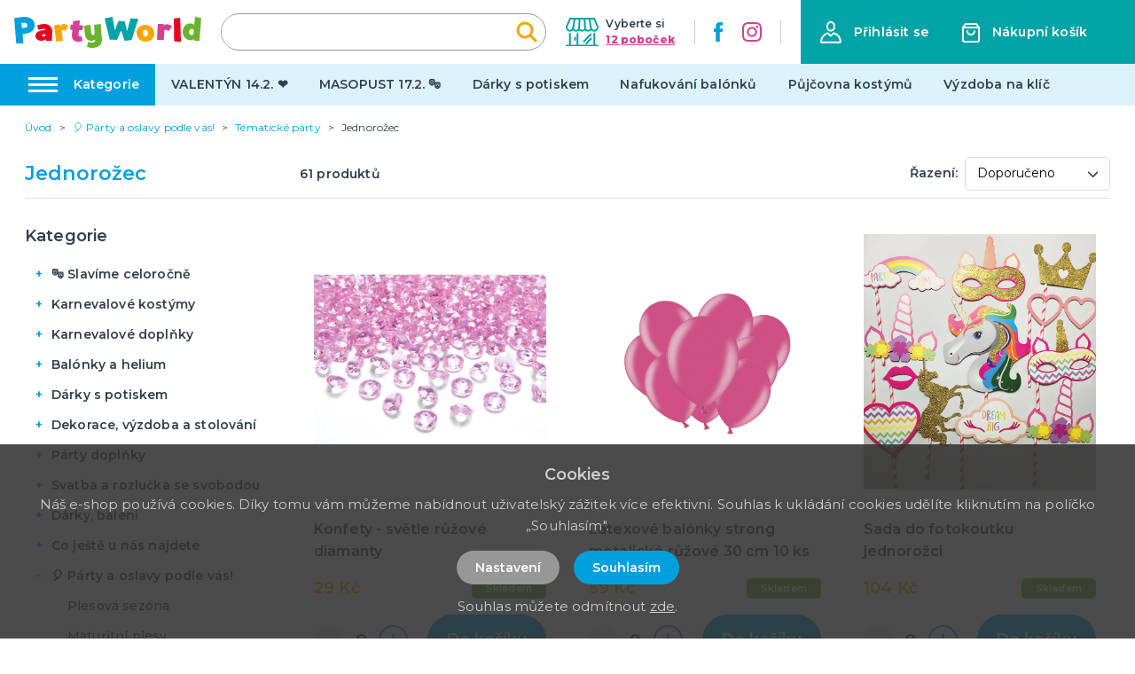

--- FILE ---
content_type: application/javascript; charset=UTF-8
request_url: https://partyworld.cz/_nuxt/2f81f4a.js
body_size: 2361
content:
(window.webpackJsonp=window.webpackJsonp||[]).push([[41],{264:function(t,e,l){"use strict";var o={props:{items:{type:Array,default:function(){return[]}}},data:function(){return{}}},r=l(3),component=Object(r.a)(o,(function(){var t=this,e=t.$createElement,l=t._self._c||e;return l("nav",{staticClass:"breadcrumb",attrs:{"aria-label":"breadcrumbs"}},[l("ul",[l("li",{staticClass:"breadcrumb__item"},[l("nuxt-link",{attrs:{to:t.localePath("/"),title:t.$t("website.home")}},[l("span",[t._v(t._s(t.$t("website.home")))])])],1),t._v(" "),t._l(t.items,(function(e,o){return l("li",{key:o,class:"breadcrumb__item"+(""===e.link?" is-active":"")},[""!==e.link?l("nuxt-link",{attrs:{to:t.localePath(e.link)}},[l("span",[t._v(t._s(e.text))])]):l("span",[t._v("\n        "+t._s(e.text)+"\n      ")])],1)}))],2)])}),[],!1,null,null,null);e.a=component.exports},265:function(t,e,l){"use strict";var o={props:{posts:{type:Array,default:function(){return[]}}},data:function(){return{}}},r=l(3),component=Object(r.a)(o,(function(){var t=this,e=t.$createElement,l=t._self._c||e;return l("div",{staticClass:"instagram"},[l("div",{staticClass:"container"},[l("div",{staticClass:"instagram__title-wrapper"},[l("h2",{staticClass:"instagram__title"},[t._v("\n        "+t._s(t.$t("home.instagram"))+"\n        "),l("a",{staticClass:"instagram__title-link",attrs:{href:t.$t("home.instagramLink"),title:t.$t("home.instagramProfile"),target:"_blank"}},[t._v("\n          "+t._s(t.$t("home.instagramProfile"))+"\n        ")])])]),t._v(" "),l("div",{staticClass:"columns is-multiline is-flex"},t._l(t.posts,(function(t,e){return l("div",{key:"instagram_id_"+e,staticClass:"column instagram__column is-6-mobile is-2"},[l("a",{staticClass:"instagram__link",attrs:{href:t.permalink,title:t.caption?t.caption:"image",target:"_blank"}},[l("div",{staticClass:"instagram__image",style:"background-image: url('"+t.media_url+"')"})])])})),0)])])}),[],!1,null,null,null);e.a=component.exports},266:function(t,e,l){"use strict";var o={filters:{truncate:function(t,e){return t.length>e&&(t=t.substring(0,e-3)+"..."),t},makeClass:function(t){return""!==t?"article-card--"+t:""}},props:{type:{type:String,default:function(){return""}},post:{type:Object,default:function(){return{}}}},data:function(){return{}}},r=l(3),component=Object(r.a)(o,(function(){var t=this,e=t.$createElement,l=t._self._c||e;return l("div",{staticClass:"article-card",class:t._f("makeClass")(t.type)},[l("div",{staticClass:"article-card__top"},[l("nuxt-link",{staticClass:"article-card__link",attrs:{to:t.localePath("/blog/"+t.post.id+"/"+t.post.slug),title:t.post.title+" – "+t.$t("general.readMore"),target:"blank"}},[l("img",{staticClass:"article-card__image",attrs:{src:t.post.image?"/img/blog/thumb/"+t.post.image:"/img/noimage-4-3.png",alt:t.post.title,loading:"lazy"}}),t._v(" "),l("h2",{staticClass:"article-card__title",domProps:{textContent:t._s(t.post.title)}})])],1),t._v(" "),t.post.meta_description&&t.post.meta_description.length?l("div",{staticClass:"article-card__perex"},[l("p",{staticClass:"article-card__perex-in"},[t._v("\n      "+t._s(t.post.meta_description)+"\n    ")]),t._v(" "),"big"===t.type?l("div",{staticClass:"article-card__button-wrapper"},[l("nuxt-link",{staticClass:"button is-primary",attrs:{to:t.localePath("/blog/"+t.post.id+"/"+t.post.slug),title:t.post.title+" – "+t.$t("general.readMore"),target:"blank"},domProps:{textContent:t._s(t.$t("general.showArticle"))}})],1):t._e()]):t._e()])}),[],!1,null,null,null);e.a=component.exports},269:function(t,e,l){"use strict";e.a={mixin:{data:function(){return{customFieldIndex:0}},methods:{getCustomField:function(t,e){return t+"_"+(e+this.customFieldIndex)}}}}},312:function(t,e,l){"use strict";l.r(e);var o=l(2),r=(l(23),l(18),l(6),l(19),l(264)),n=l(266),c=l(265),d=l(269),m={components:{MBreadcrumbs:r.a,MArticleCard:n.a,MInstagram:c.a},mixins:[d.a.mixin],asyncData:function(t){return Object(o.a)(regeneratorRuntime.mark((function e(){var l,o,r,n,c,d,m;return regeneratorRuntime.wrap((function(e){for(;;)switch(e.prev=e.next){case 0:return l=t.$axios,o=t.app,r=t.error,e.prev=1,n=l.$get("/api/info/page/2",{params:{lang:o.i18n.locale}}),c=l.$get("/api/blog/post/latest",{params:{lang:o.i18n.locale,count:2}}),d=l.$get("/api/projectcustoms/instagram").catch((function(t){})),e.next=7,Promise.all([n,c,d]);case 7:return m=e.sent,e.abrupt("return",{page:m[0],blogPosts:m[1],instagramPosts:m[2]});case 11:e.prev=11,e.t0=e.catch(1),r({statusCode:404});case 14:case"end":return e.stop()}}),e,null,[[1,11]])})))()},data:function(){return{page:{text:"",title:"",meta_description:"",meta_title:""},blogPosts:[],instagramPosts:[]}},head:function(){return{title:this.page.meta_title,meta:[{hid:"description",name:"description",content:this.page.meta_description},{hid:"title",name:"title",content:this.page.meta_title}]}},computed:{breadcrumbs:function(){var t=[{link:"",text:this.page.title}];return t.push(),t}}},_=l(3),component=Object(_.a)(m,(function(){var t=this,e=t.$createElement,l=t._self._c||e;return l("div",{staticClass:"page__party-decoration"},[l("div",{staticClass:"page-inside mb-5"},[l("div",{staticClass:"container"},[l("MBreadcrumbs",{attrs:{items:t.breadcrumbs}}),t._v(" "),l("div",{staticClass:"columns is-desktop"},[l("div",{staticClass:"column is-12"},[l("h1",{staticClass:"title has-text-primary is-1 mb-5 mt-4 is-text-transform-uppercase",domProps:{textContent:t._s(t.page.title)}}),t._v(" "),l("div",{staticClass:"columns"},[l("div",{staticClass:"column is-6"},[l("div",{staticClass:"content page__party-decoration-content"},[l("h2",{domProps:{textContent:t._s(t.page.custom_fields[0][t.getCustomField("text",15)].value)}}),t._v(" "),void 0!==t.page.custom_fields[1][t.getCustomField("wysiwyg",16)]?l("div",{staticClass:"mb-5",domProps:{innerHTML:t._s(t.page.custom_fields[1][t.getCustomField("wysiwyg",16)].value)}}):t._e(),t._v(" "),l("hr"),t._v(" "),l("h2",{domProps:{textContent:t._s(t.page.custom_fields[2][t.getCustomField("text",17)].value)}}),t._v(" "),void 0!==t.page.custom_fields[3][t.getCustomField("wysiwyg",18)]?l("div",{staticClass:"mb-5",domProps:{innerHTML:t._s(t.page.custom_fields[3][t.getCustomField("wysiwyg",18)].value)}}):t._e(),t._v(" "),l("hr"),t._v(" "),l("h2",{domProps:{textContent:t._s(t.page.custom_fields[4][t.getCustomField("text",19)].value)}}),t._v(" "),void 0!==t.page.custom_fields[5][t.getCustomField("wysiwyg",20)]?l("div",{staticClass:"mb-5",domProps:{innerHTML:t._s(t.page.custom_fields[5][t.getCustomField("wysiwyg",20)].value)}}):t._e(),t._v(" "),l("hr"),t._v(" "),l("h2",{domProps:{textContent:t._s(t.page.custom_fields[6][t.getCustomField("text",21)].value)}}),t._v(" "),void 0!==t.page.custom_fields[7][t.getCustomField("wysiwyg",22)]?l("div",{staticClass:"mb-5",domProps:{innerHTML:t._s(t.page.custom_fields[7][t.getCustomField("wysiwyg",22)].value)}}):t._e()]),t._v(" "),l("div",{staticClass:"page__party-decoration-box"},[l("h2",{staticClass:"title is-3 has-text-primary has-text-weight-bold is-text-transform-uppercase mb-5",domProps:{textContent:t._s(t.page.custom_fields[8][t.getCustomField("text",23)].value)}}),t._v(" "),void 0!==t.page.custom_fields[9][t.getCustomField("wysiwyg",24)]?l("div",{staticClass:"mb-5",domProps:{innerHTML:t._s(t.page.custom_fields[9][t.getCustomField("wysiwyg",24)].value)}}):t._e(),t._v(" "),l("ul",[void 0!==t.page.custom_fields[10][t.getCustomField("wysiwyg",25)]?l("li",{domProps:{innerHTML:t._s(t.page.custom_fields[10][t.getCustomField("wysiwyg",25)].value)}}):t._e(),t._v(" "),void 0!==t.page.custom_fields[11][t.getCustomField("wysiwyg",26)]?l("li",{domProps:{innerHTML:t._s(t.page.custom_fields[11][t.getCustomField("wysiwyg",26)].value)}}):t._e(),t._v(" "),void 0!==t.page.custom_fields[12][t.getCustomField("wysiwyg",27)]?l("li",{domProps:{innerHTML:t._s(t.page.custom_fields[12][t.getCustomField("wysiwyg",27)].value)}}):t._e(),t._v(" "),void 0!==t.page.custom_fields[13][t.getCustomField("wysiwyg",28)]?l("li",{domProps:{innerHTML:t._s(t.page.custom_fields[13][t.getCustomField("wysiwyg",28)].value)}}):t._e()])])]),t._v(" "),l("div",{staticClass:"column is-6 is-offset-1-widescreen is-5-widescreen"},[l("img",{staticClass:"page__party-decoration-top-image",attrs:{src:"/img/vyzdoba-na-klic.jpg",alt:t.page.title}}),t._v(" "),l("div",{staticClass:"page__party-decoration-address has-text-centered"},[l("img",{staticClass:"page__party-decoration-image",attrs:{src:"/img/logo-claim.svg",alt:"PartyWorld"}}),t._v(" "),void 0!==t.page.custom_fields[14][t.getCustomField("wysiwyg",102)]?l("div",{staticClass:"mb-5",domProps:{innerHTML:t._s(t.page.custom_fields[14][t.getCustomField("wysiwyg",102)].value)}}):t._e()]),t._v(" "),l("div",{staticClass:"page__party-decoration-branches-box"},[void 0!==t.page.custom_fields[15][t.getCustomField("textarea",103)]?l("div",{staticClass:"mb-5",domProps:{innerHTML:t._s(t.page.custom_fields[15][t.getCustomField("textarea",103)].value)}}):t._e(),t._v(" "),l("nuxt-link",{staticClass:"page__party-decoration-branches-box-link is-underlined",attrs:{to:t.localePath("/prodejny"),title:"Zobrazit seznam poboček"},domProps:{textContent:t._s("Zobrazit seznam poboček")}})],1)])])])]),t._v(" "),t.blogPosts&&t.blogPosts.length?l("div",{staticClass:"page__blog-list mt-6"},[l("h2",{staticClass:"title is-1 has-text-primary product__related-title"},[t._v("\n          "+t._s(t.$t("blog.whatsNew"))+"\n        ")]),t._v(" "),l("div",{staticClass:"columns is-multiline"},t._l(t.blogPosts,(function(t,e){return l("div",{key:"article_id_more_"+e,staticClass:"column is-6"},[l("MArticleCard",{attrs:{post:t,type:"big"}})],1)})),0)]):t._e()],1)]),t._v(" "),l("MInstagram",{attrs:{posts:t.instagramPosts}})],1)}),[],!1,null,null,null);e.default=component.exports}}]);